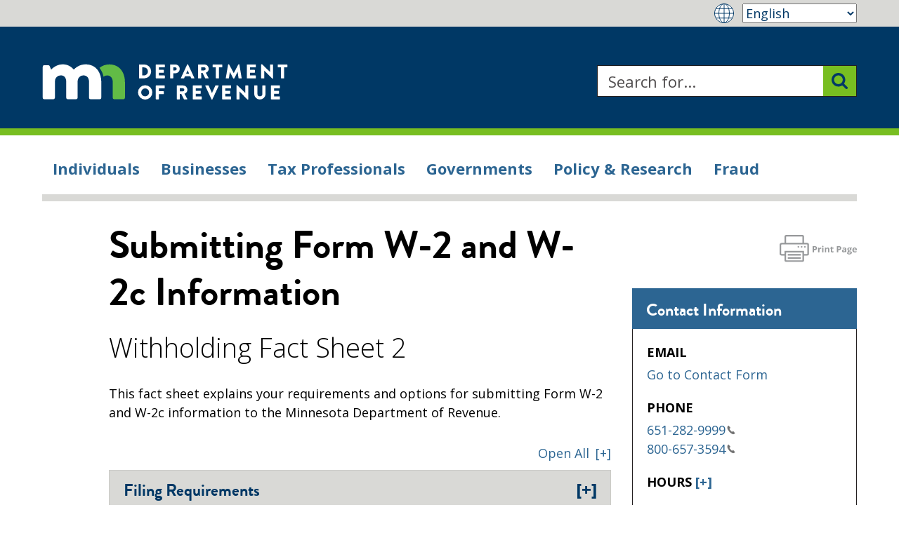

--- FILE ---
content_type: text/html; charset=UTF-8
request_url: https://www.revenue.state.mn.us/submitting-form-w-2-and-w-2c-information
body_size: 20189
content:



<!DOCTYPE html>
<html lang="en" dir="ltr" prefix="og: https://ogp.me/ns#">
	<head>
		<meta charset="utf-8" />
<noscript><style>form.antibot * :not(.antibot-message) { display: none !important; }</style>
</noscript><meta name="description" content="This fact sheet explains your requirements and options for submitting Form W-2 and W-2c information to the Minnesota Department of Revenue." />
<meta name="keywords" content=", Withholding Tax" />
<link rel="canonical" href="https://www.revenue.state.mn.us/submitting-form-w-2-and-w-2c-information" />
<meta name="Generator" content="Drupal 10 (https://www.drupal.org)" />
<meta name="MobileOptimized" content="width" />
<meta name="HandheldFriendly" content="true" />
<meta name="viewport" content="width=device-width, initial-scale=1.0" />
<link rel="icon" href="/themes/custom/mndor/favicon.ico" type="image/vnd.microsoft.icon" />
<link rel="alternate" hreflang="en" href="https://www.revenue.state.mn.us/submitting-form-w-2-and-w-2c-information" />

		<title>Submitting Form W-2 and W-2c Information | Minnesota Department of Revenue</title>
		<meta http-equiv="X-UA-Compatible" content="IE=edge">
		<link rel="stylesheet" media="all" href="/sites/default/files/css/css_1-x4FsS_h8RxXkAQ_RaT8AHzCtOMq9KNUacWgJaQIs8.css?delta=0&amp;language=en&amp;theme=mndor&amp;include=[base64]" />
<link rel="stylesheet" media="all" href="/sites/default/files/css/css_-5BZtmBOLHkEqmGFNhHYi1WtTMe47rkgAhFpjJ3UOLs.css?delta=1&amp;language=en&amp;theme=mndor&amp;include=[base64]" />
<link rel="stylesheet" media="all" href="https://fonts.googleapis.com/css?family=Open+Sans:400italic,700italic,300,400,700" />
<link rel="stylesheet" media="all" href="/sites/default/files/css/css_WdLgXBvbxDFh8Vvmm_kX29whphYYGXgEuIxgw8vTOTI.css?delta=3&amp;language=en&amp;theme=mndor&amp;include=[base64]" />
<link rel="stylesheet" media="all" href="/sites/default/files/css/css_0AGmrMRAHqyKHcqdGwDj3ImdmJF31C8qEeHbVtlA_kQ.css?delta=4&amp;language=en&amp;theme=mndor&amp;include=[base64]" />

		
	<script>var __uzdbm_1 = "036e43bf-5218-4d1d-96f3-ac1ffeee499d";var __uzdbm_2 = "ZmM1YTExODctYnE1Zi00MjY0LWEzMTQtOTRkM2IzMGQ3MjRkJDE4LjE5MS4xNjkuMjMy";var __uzdbm_3 = "7f9000036e43bf-5218-4d1d-96f3-ac1ffeee499d1-17692090273140-002d37f9c526eed676b10";var __uzdbm_4 = "false";var __uzdbm_5 = "uzmx";var __uzdbm_6 = "7f90004e2e7932-285e-4a76-9584-bc644c3597711-17692090273140-398f6e5f3c2d0e4310";var __uzdbm_7 = "state.mn.us";</script> <script> (function(w, d, e, u, c, g, a, b){ w["SSJSConnectorObj"] = w["SSJSConnectorObj"] || {ss_cid : c, domain_info: "auto"}; w[g] = function(i, j){w["SSJSConnectorObj"][i] = j}; a = d.createElement(e); a.async = true; if(navigator.userAgent.indexOf('MSIE')!==-1 || navigator.appVersion.indexOf('Trident/') > -1){ u = u.replace("/advanced/", "/advanced/ie/");} a.src = u; b = d.getElementsByTagName(e)[0]; b.parentNode.insertBefore(a, b); })(window,document,"script","https://revenue.state.mn.us/18f5227b-e27b-445a-a53f-f845fbe69b40/stormcaster.js","bq5h","ssConf"); ssConf("c1" , "https://revenue.state.mn.us"); ssConf("c3", "c99a4269-161c-4242-a3f0-28d44fa6ce24");ssConf("au", "revenue.state.mn.us"); ssConf("cu", "validate.perfdrive.com, ssc"); </script></head>
	<body  class="path-node node node-type-page">
		<div class="overflow-guard">
			<div id="js-modal-page-show-modal" class="modal fade js-modal-page-show" data-modal-options="{&quot;id&quot;:&quot;automatic_translation_disclaimer&quot;,&quot;auto_open&quot;:false,&quot;prevent_default&quot;:1,&quot;open_modal_on_element_click&quot;:&quot;.gt_switcher_wrapper&quot;}" data-keyboard="false" data-backdrop="static" aria-modal="true" aria-labelledby=automatic_translation_disclaimer_label aria-describedby="automatic_translation_disclaimer_desc" role="dialog" tabindex="-1">
  <div class="modal-page-dialog modal-dialog modal-lg" role="document">
    <div class="modal-page-content modal-content">

      
            
        <div class="modal-page-content modal-header ">

                                <h4 id="automatic_translation_disclaimer_label" class="modal-title modal-page-title">Automatic translation disclaimer</h4>
          
          <div class="modal-header-right">

                    
                    
          </div>
        </div>

      
            <div id="automatic_translation_disclaimer_desc" class="modal-body modal-page-body">
        <p>Minnesota Department of Revenue provides automatic translation for our website (revenue.state.mn.us) into Spanish, Somali, and Hmong, using Google Translate. Please remember, the English language version is considered the most accurate. In the event of a disagreement or discrepancy between the translation and the original English version of this website or any notice or disclaimer, the original version will prevail.</p><p>For more information about the automatic website translation visit,&nbsp;<a href="/translation-disclaimer">Translation Disclaimer</a>.</p><p><a href="#Español">Español</a> | <a href="#Hmong">Hmong</a> | <a href="#Afsoomaali">Afsoomaali</a></p><h4><a class="ck-anchor" id="Español">Descargo de responsabilidad de traducción automática</a></h4><p>El Departamento de Ingresos de Minnesota proporciona traducción automática de nuestro sitio web (revenue.state.mn.us) al español, somalí y hmong mediante Google Translate. Recuerde que la versión en inglés se considera la más precisa. En caso de desacuerdo o discrepancia entre la traducción y la versión original en inglés de este sitio web o cualquier aviso o exención de responsabilidad, prevalecerá la versión original.</p><p>Para más información sobre la traducción automática de sitios web, visite <a href="/descargo-de-responsabilidad-sobre-la-traduccion">Descargo de responsabilidad de traducción</a>.</p><h4><a class="ck-anchor" id="Hmong">Kev lees qhov meej ntawm cov lus txhais automatic</a></h4><p>Minnesota Department of Revenue muaj cov lus cia li (automatic) txhais rau hauv peb lub website (revenue.state.mn.us) los ua lub Spanish, Somali, thiab Hmoob, uas pev siv Google Translate. Thov nco ntsoov tias, cov lus Askiv (English) yog cov meej tshaj lawm. Yog thaum twg muaj kev tsis sib to taub lossis cov lus txhais tsis meej yuam kev thiab cov lus Askiv (English) hauv qhov website no lossis cov lus qhia lossis tsis lees paub ntawd, daim tseem tseem thiaj li nres tau xwb.</p><p>Yog xav paub ntxiv txog qhov cia li (automatic) lub website mus saib ntawm, <a href="/tsis-lees-qhov-meej-ntawm-cov-lus-txhais">Tsis Lees qhov Meej Ntawm cov Lus Txhais</a>.</p><h4><a class="ck-anchor" id="Afsoomaali">Afeefta tarjumaada tooska ah</a></h4><p>Minnesota Department of Revenue waxay bixisaa turjumaadda tooska ah ee websaydkeena (revenue.state.mn.us) iyadoona lagu turjumayo luuqadaha Isbaanish, Af-Somali, iyo Hmong, iyadoo la isticmaalayo Google Translate. Fadlan xasuusnoow, nooca luqadda Ingiriisiga ayaa loo arkaa kan ugu saxsan. Haddii ay dhacdo khilaaf ama farqi u dhexeeya tarjumaada iyo nooca Ingiriisiga orijinaalka ah ee websyadkan ama ogeysiis kasta ama afeef, nooca orijinaalka ah ayaa guulaysan doona.</p><p>Wixii macluumaad dheeraad ah oo ku saabsan tarjumaada tooska ah ee websaydka booqo, <a href="/afeef-turjumaad">Afeef Turjumaada</a>.</p>
              </div>

            
        <div class="modal-footer modal-page-footer ">

                    
          <div class="modal-buttons">

                        
                                      <button type="button" class="btn btn-default js-modal-page-ok-button usa-button" data-dismiss="modal" >OK</button>
            
          </div>
        </div>

            
      <input type="hidden" id="modal_id" name="modal_id" value="automatic_translation_disclaimer">
            <input type="hidden" id="delay_display" name="delay_display" value="0" />
      <input type="hidden" id="show_once" name="show_once" value="1" />
      <input type="hidden" id="auto_hide" name="auto_hide" value="" />
      <input type="hidden" id="auto_hide_delay" name="auto_hide_delay" value="5" />
      
    </div>
  </div>
</div>

			  <div class="dialog-off-canvas-main-canvas" data-off-canvas-main-canvas>
    
<a href="#content" id="skip-to-content" tabindex="0" class="visually-hidden focusable">Skip to content<br>
  <span class="fa fa-arrow-down"></span>
</a>

<header class="usa-header usa-header--basic" id="header">

  
      <section class="site-alert">
      <div class="site-alert-container">
        
      </div>
    </section>
  
    <section class="gtranslate-banner">
      <div class="gtranslate-banner-container">
          <div class="region region-gtranslate-banner">
      

  <div id="block-mndor-gtranslate" class="block block-gtranslate-block">
      
                  
          
<div class="gtranslate_wrapper"></div><script>window.gtranslateSettings = {"switcher_horizontal_position":"right","switcher_vertical_position":"top","horizontal_position":"right","vertical_position":"top","float_switcher_open_direction":"bottom","switcher_open_direction":"bottom","default_language":"en","native_language_names":1,"detect_browser_language":1,"add_new_line":1,"select_language_label":"Select Language","flag_size":32,"flag_style":"2d","globe_size":40,"alt_flags":{"en":"usa"},"wrapper_selector":".gtranslate_wrapper","url_structure":"none","custom_domains":null,"languages":["en","es","hmn","so"],"custom_css":""}</script><script>(function(){var js = document.createElement('script');js.setAttribute('src', '/modules/contrib/gtranslate/js/dropdown.js');js.setAttribute('data-gt-orig-url', '/submitting-form-w-2-and-w-2c-information');js.setAttribute('data-gt-orig-domain', 'www.revenue.state.mn.us');document.body.appendChild(js);})();</script>
      </div>

  </div>

      </div>
    </section>
  
      <div class="usa-nav-container">
  
    <div class="region region-header">
    <div class="usa-logo" id="logo">

    <a class="logo-img" href="/" title="Home" aria-label="Home">
    <img src="/themes/custom/mndor/logo.svg" alt="Minnesota Department of Revenue" />
  </a>
  <div class="print-logo">
  	<img src="/themes/custom/mndor/img/logo-print.jpg" alt="Print version of logo" />
  </div>
  
  
</div>
  

  <div class="site-search-form usa-form block block-site-search" data-drupal-selector="site-search-form" id="block-sitesearch" role="search">
      
                  
          <form action="/site-search" method="get" id="site-search-form" accept-charset="UTF-8" novalidate>
  <div class="usa-form-group js-form-item form-item js-form-type-textfield form-item-site-search-text js-form-item-site-search-text form-no-label">
      
<label for="edit-site-search-text" class="usa-label visually-hidden">Search </label>
          <input title="Enter the terms you wish to search for." data-drupal-selector="edit-site-search-text" type="text" id="edit-site-search-text" name="site_search_text" value="" size="30" maxlength="128" placeholder="Search for..." class="form-text usa-input" />

      </div>
<div data-drupal-selector="site-search-actions" class="form-actions js-form-wrapper form-wrapper" id="site_search_actions"><input data-drupal-selector="edit-submit" type="submit" id="edit-submit" value="Search" class="button js-form-submit form-submit usa-button" />
</div>

</form>

      </div>

  </div>


  <div class="usa-navbar">
    <div class="main-nav" role="navigation">
                <div class="region region-primary-menu">
      

  <div id="block-megamenu" class="block block-superfishmega-menu">
      
                  
          
<ul id="superfish-mega-menu" class="menu sf-menu sf-mega-menu sf-horizontal sf-style-none" role="menu" aria-label="Menu">
  
<li id="mega-menu-menu-link-content53010878-0feb-4a9f-9dde-8d6cb3f631ce--2" class="sf-depth-1 menuparent sf-first" role="none"><a href="/individuals" class="three-column sf-depth-1 menuparent" title="Individual tax information" role="menuitem" aria-haspopup="true" aria-expanded="false">Individuals</a><ul role="menu"><li id="mega-menu-menu-link-content9c51894f-b926-45df-9b0d-179862d2028c--2" class="sf-depth-2 menuparent sf-first" role="none"><span class="sf-depth-2 menuparent nolink" role="menuitem" aria-haspopup="true" aria-expanded="false">Top Tasks</span><ul role="menu"><li id="mega-menu-menu-link-content95246bc5-30ca-44e3-893b-1fa579e68bc6--2" class="sf-depth-3 sf-no-children sf-first" role="none"><a href="/file-income-tax-return" class="sf-depth-3" role="menuitem">File an Income Tax Return</a></li><li id="mega-menu-menu-link-content1ca12a04-f880-4cb5-ba28-7d5385e0007b--2" class="sf-depth-3 sf-no-children" role="none"><a href="/filing-property-tax-refund" class="sf-depth-3" role="menuitem">File for a Property Tax Refund</a></li><li id="mega-menu-menu-link-contenta37a0892-00a0-46f3-94de-808b588be2f9--2" class="sf-depth-3 sf-no-children" role="none"><a href="/wheres-my-refund" class="sf-depth-3" role="menuitem">Where&#039;s My Refund?</a></li><li id="mega-menu-menu-link-contentb036c8ee-01a7-4f41-b160-76162d014593--2" class="sf-depth-3 sf-no-children" role="none"><a href="/make-payment" class="sf-depth-3" role="menuitem">Make a Payment</a></li><li id="mega-menu-menu-link-contenta4f896a6-cf12-4c3a-bf22-f9255fd5c373--2" class="sf-depth-3 sf-no-children" role="none"><a href="/find-form" class="sf-depth-3" role="menuitem">Find a Form</a></li><li id="mega-menu-menu-link-content4fbfa2a9-15e8-4470-9926-f4c44179abd0--2" class="sf-depth-3 sf-no-children sf-last" role="none"><a href="/free-tax-preparation-sites" class="sf-depth-3" role="menuitem">Find Free Tax Preparation Help</a></li></ul></li><li id="mega-menu-menu-link-content1d012a16-ea83-4ad2-aea0-0a60c0ef96d1--2" class="sf-depth-2 menuparent" role="none"><span title="Find tax information based on your specific situation" class="sf-depth-2 menuparent nolink" role="menuitem" aria-haspopup="true" aria-expanded="false">Topics</span><ul role="menu"><li id="mega-menu-menu-link-contentef52388d-3a1c-48a1-8709-a70552ce13d3--2" class="sf-depth-3 sf-no-children sf-first" role="none"><a href="/property-tax-refund" class="sf-depth-3" role="menuitem">Homeowners and Renters</a></li><li id="mega-menu-menu-link-contentbb759477-a51c-4a5e-a4e2-f0d1737e7e01--2" class="sf-depth-3 sf-no-children" role="none"><a href="/military-service-members" class="sf-depth-3" role="menuitem">Military Service Members</a></li><li id="mega-menu-menu-link-content4b201b78-705e-4d80-a637-47ff5ae3f14f--2" class="sf-depth-3 sf-no-children" role="none"><a href="/parents-and-families" class="sf-depth-3" role="menuitem">Parents and Families</a></li><li id="mega-menu-menu-link-content45149d50-4e3a-4adc-a32c-17542dbdc0f2--2" class="sf-depth-3 sf-no-children" role="none"><a href="/residents" class="sf-depth-3" role="menuitem">Residents and Residency</a></li><li id="mega-menu-menu-link-content89005c53-8b08-40b9-8ecd-4a541481dc5d--2" class="sf-depth-3 sf-no-children" role="none"><a href="/senior-citizens" class="sf-depth-3" role="menuitem">Senior Citizens</a></li><li id="mega-menu-menu-link-content97099424-1c79-414e-9e02-e3d93379ad2f--2" class="sf-depth-3 sf-no-children sf-last" role="none"><a href="/tribal-members" class="sf-depth-3" role="menuitem">Tribal Members</a></li></ul></li><li id="mega-menu-menu-link-contentf7964afa-7e0e-49f1-8e63-6caee337a9b9--2" class="sf-depth-2 menuparent sf-last" role="none"><span title="Additional tax information and tools" class="sf-depth-2 menuparent nolink" role="menuitem" aria-haspopup="true" aria-expanded="false">Resources</span><ul role="menu"><li id="mega-menu-menu-link-content6227ddbf-1c2f-4447-bdfd-a2cbfbe759d0--2" class="sf-depth-3 sf-no-children sf-first" role="none"><a href="/individual-income-tax" class="sf-depth-3" role="menuitem">Individual Income Tax</a></li><li id="mega-menu-menu-link-content4274a7c9-4296-4f30-b9d6-9d90e56062d5--2" class="sf-depth-3 sf-no-children" role="none"><a href="/property-tax-refund" class="sf-depth-3" role="menuitem">Property Tax Refund</a></li><li id="mega-menu-menu-link-content387d93c4-63f1-47e0-abed-66d2dcbde194--2" class="sf-depth-3 sf-no-children" role="none"><a href="/choosing-tax-preparer" class="sf-depth-3" role="menuitem">Choosing a Tax Preparer</a></li><li id="mega-menu-menu-link-content787224e2-b116-48d6-b5d0-5f90a7f0cdd5--2" class="sf-depth-3 sf-no-children" role="none"><a href="/education-and-outreach-programs" class="sf-depth-3" role="menuitem">Education and Outreach</a></li><li id="mega-menu-menu-link-content64bdb15a-e319-4b13-9c5e-5baca8888bd6--2" class="sf-depth-3 sf-no-children" role="none"><a href="/taxpayer-rights-advocate" class="sf-depth-3" role="menuitem">Taxpayer Rights</a></li><li id="mega-menu-menu-link-content4d6c34b3-7378-49e2-967e-4a8c1f0cb7bf--2" class="sf-depth-3 sf-no-children sf-last" role="none"><a href="/collection-information" class="sf-depth-3" role="menuitem">Collection Information</a></li></ul></li></ul></li><li id="mega-menu-menu-link-content2a18d3c6-2197-4db9-900d-afc31d438325--2" class="sf-depth-1 menuparent" role="none"><a href="/businesses" class="three-column sf-depth-1 menuparent" title="Business tax information" role="menuitem" aria-haspopup="true" aria-expanded="false">Businesses</a><ul role="menu"><li id="mega-menu-menu-link-content71840a3f-e63c-40d5-bd9a-60f3683f6627--2" class="sf-depth-2 menuparent sf-first" role="none"><span class="sf-depth-2 menuparent nolink" role="menuitem" aria-haspopup="true" aria-expanded="false">Top Tasks</span><ul role="menu"><li id="mega-menu-menu-link-contentfb2422bf-6f3f-43a4-afe8-1d16fa5ed46f--2" class="sf-depth-3 sf-no-children sf-first" role="none"><a href="https://www.mndor.state.mn.us/tp/eservices" class="sf-depth-3 sf-external" role="menuitem">Log in to e-Services</a></li><li id="mega-menu-menu-link-contentb1fc6125-b8cd-472b-bd6d-d2c2575b509f--2" class="sf-depth-3 sf-no-children" role="none"><a href="/make-payment" class="sf-depth-3" role="menuitem">Make a Payment</a></li><li id="mega-menu-menu-link-content8c6545c2-21c7-4ab4-9a15-a0e273c0e824--2" class="sf-depth-3 sf-no-children" role="none"><a href="https://www.mndor.state.mn.us/tp/eservices/_/?link=NewBusinessReg" class="sf-depth-3 sf-external" role="menuitem">Register for a Tax ID Number</a></li><li id="mega-menu-menu-link-content27fa84f7-ff98-46d8-b938-ed4b2124c939--2" class="sf-depth-3 sf-no-children" role="none"><a href="/sales-tax-rate-calculator" class="sf-depth-3" role="menuitem">Calculate Sales Tax Rate</a></li><li id="mega-menu-menu-link-contentc91d6a67-09e4-4b7e-884a-e6377209e139--2" class="sf-depth-3 sf-no-children" role="none"><a href="/find-form" class="sf-depth-3" role="menuitem">Find a Form</a></li><li id="mega-menu-menu-link-contentbd865ead-8b86-4e5d-899e-fd3ac6ffcdcc--2" class="sf-depth-3 sf-no-children sf-last" role="none"><a href="/starting-business" class="sf-depth-3" role="menuitem">Starting a Business</a></li></ul></li><li id="mega-menu-menu-link-content0931085b-6f70-4d50-b778-9283cf58bd17--2" class="sf-depth-2 menuparent" role="none"><span class="sf-depth-2 menuparent nolink" role="menuitem" aria-haspopup="true" aria-expanded="false">Topics</span><ul role="menu"><li id="mega-menu-menu-link-content7676ae9c-3578-4ce5-84bf-4667ee00e04f--2" class="sf-depth-3 sf-no-children sf-first" role="none"><a href="/starting-business" class="sf-depth-3" role="menuitem">New Business</a></li><li id="mega-menu-menu-link-contentc4ca9265-4a40-47bb-9bfe-29f216e3c080--2" class="sf-depth-3 sf-no-children" role="none"><a href="/self-employed" class="sf-depth-3" role="menuitem">Self-Employed</a></li><li id="mega-menu-menu-link-content2a0e37fd-e6e1-436b-8e8c-e4435108b5f6--2" class="sf-depth-3 sf-no-children" role="none"><a href="/sales-and-use-tax" class="sf-depth-3" role="menuitem">Sales and Use Tax</a></li><li id="mega-menu-menu-link-contentb0ad721a-60d8-46b1-9cf6-247f788465cb--2" class="sf-depth-3 sf-no-children" role="none"><a href="/withholding-tax" class="sf-depth-3" role="menuitem">Withholding Tax</a></li><li id="mega-menu-menu-link-contenta20c0c4b-2085-4eee-92e1-e6b243c18c7b--2" class="sf-depth-3 sf-no-children" role="none"><a href="/create-certificate-of-rent-paid" class="sf-depth-3" role="menuitem">Certificates of Rent Paid (CRPs)</a></li><li id="mega-menu-menu-link-content60ee0fee-f178-4f72-b9b8-a586d967556f--2" class="sf-depth-3 sf-no-children sf-last" role="none"><a href="/business-taxes-and-fees" class="sf-depth-3" role="menuitem">All Business Taxes and Fees</a></li></ul></li><li id="mega-menu-menu-link-content67f55438-2051-404f-8550-1e252288e443--2" class="sf-depth-2 menuparent sf-last" role="none"><span class="sf-depth-2 menuparent nolink" role="menuitem" aria-haspopup="true" aria-expanded="false">Resources</span><ul role="menu"><li id="mega-menu-menu-link-content330fbb96-b709-4510-8ca6-6c74b6438fc5--2" class="sf-depth-3 sf-no-children sf-first" role="none"><a href="/business-tax-education" class="sf-depth-3" role="menuitem">Business Tax Education</a></li><li id="mega-menu-menu-link-content92c868eb-5226-445d-8d4d-cf723df726dc--2" class="sf-depth-3 sf-no-children" role="none"><a href="https://www.sos.state.mn.us" class="sf-depth-3 sf-external" role="menuitem">Minnesota Secretary of State</a></li><li id="mega-menu-menu-link-content278e11c7-2681-4d27-8fd0-02dab175a461--2" class="sf-depth-3 sf-no-children" role="none"><a href="/tax-delinquency-lists" class="sf-depth-3" role="menuitem">Tax Delinquency Lists</a></li><li id="mega-menu-menu-link-content5ce8eb1c-ba90-40bf-89fa-8c357268e7ab--2" class="sf-depth-3 sf-no-children" role="none"><a href="/taxpayer-rights-advocate" class="sf-depth-3" role="menuitem">Taxpayer Rights</a></li><li id="mega-menu-menu-link-content1f662b2b-23b8-4c82-ad43-ff96b909beb7--2" class="sf-depth-3 sf-no-children" role="none"><a href="/collection-information" class="sf-depth-3" role="menuitem">Collection Information</a></li><li id="mega-menu-menu-link-contente8e87e98-fa8e-4b2c-95e1-a7aac5943a9e--2" class="sf-depth-3 sf-no-children sf-last" role="none"><a href="/e-services-information" class="sf-depth-3" role="menuitem">e-Services Information</a></li></ul></li></ul></li><li id="mega-menu-menu-link-contenta3b3dc28-2d29-4274-803e-4eb2173a21fa--2" class="sf-depth-1 menuparent" role="none"><a href="/tax-professionals" class="three-column sf-depth-1 menuparent" title="Information for tax professionals" role="menuitem" aria-haspopup="true" aria-expanded="false">Tax Professionals</a><ul role="menu"><li id="mega-menu-menu-link-contentfca661b2-edad-467a-a409-380fee432d2c--2" class="sf-depth-2 menuparent sf-first" role="none"><span class="sf-depth-2 menuparent nolink" role="menuitem" aria-haspopup="true" aria-expanded="false">Top Tasks</span><ul role="menu"><li id="mega-menu-menu-link-content40501d93-0283-46bd-a3eb-dc6f24922b3a--2" class="sf-depth-3 sf-no-children sf-first" role="none"><a href="https://www.mndor.state.mn.us/tp/eservices" class="sf-depth-3 sf-external" role="menuitem">Log in to e-Services</a></li><li id="mega-menu-menu-link-contente288880b-e372-4e4f-8812-18c1c3682770--2" class="sf-depth-3 sf-no-children" role="none"><a href="/find-form" class="sf-depth-3" role="menuitem">Find a Form</a></li><li id="mega-menu-menu-link-content090474dd-589c-4089-bded-86512a110f58--2" class="sf-depth-3 sf-no-children" role="none"><a href="/filing-software-tax-professionals" class="sf-depth-3" role="menuitem">Find Approved Software</a></li><li id="mega-menu-menu-link-content017ca4fc-6ca8-46ba-a4ef-0e132c2d0981--2" class="sf-depth-3 sf-no-children" role="none"><a href="/make-payment" class="sf-depth-3" role="menuitem">Make a Payment</a></li><li id="mega-menu-menu-link-content22707028-7179-4657-a33f-165889c0bb96--2" class="sf-depth-3 sf-no-children sf-last" role="none"><a href="https://www.mndor.state.mn.us/tp/eservices/_/?link=NewBusinessReg" class="sf-depth-3 sf-external" role="menuitem">Register for a Tax ID Number</a></li></ul></li><li id="mega-menu-menu-link-content910ee37c-fc62-4c2b-9f98-f5517a9d9282--2" class="sf-depth-2 menuparent" role="none"><span class="sf-depth-2 menuparent nolink" role="menuitem" aria-haspopup="true" aria-expanded="false">Topics</span><ul role="menu"><li id="mega-menu-menu-link-contentf5c7f897-ef97-4092-804c-a2c60216a378--2" class="sf-depth-3 sf-no-children sf-first" role="none"><a href="/individual-income-tax" class="sf-depth-3" role="menuitem">Individual Income Tax</a></li><li id="mega-menu-menu-link-content7a9332a5-67bb-46bc-b64a-951579b39713--2" class="sf-depth-3 sf-no-children" role="none"><a href="/sales-and-use-tax" class="sf-depth-3" role="menuitem">Sales and Use Tax</a></li><li id="mega-menu-menu-link-contenta4053403-afe1-48c3-8d15-23ffe668747a--2" class="sf-depth-3 sf-no-children" role="none"><a href="/withholding-tax" class="sf-depth-3" role="menuitem">Withholding Tax</a></li><li id="mega-menu-menu-link-content6ab6fa5f-9b6d-4de0-adf7-e00d1f1d51c3--2" class="sf-depth-3 sf-no-children" role="none"><a href="/all-taxes-and-fees" class="sf-depth-3" role="menuitem">All Taxes and Fees</a></li><li id="mega-menu-menu-link-content04a29d25-6c48-45cc-a650-9a1d3898a357--2" class="sf-depth-3 sf-no-children sf-last" role="none"><a href="/software-providers" class="sf-depth-3" role="menuitem">Software Providers</a></li></ul></li><li id="mega-menu-menu-link-content15b0a526-7954-4b2d-a683-7f1abfa41dba--2" class="sf-depth-2 menuparent sf-last" role="none"><span class="sf-depth-2 menuparent nolink" role="menuitem" aria-haspopup="true" aria-expanded="false">Resources</span><ul role="menu"><li id="mega-menu-menu-link-contentacdd9de0-0bbb-46d8-96f9-df202ea7284e--2" class="sf-depth-3 sf-no-children sf-first" role="none"><a href="/tax-pro-education" class="sf-depth-3" role="menuitem">Tax Pro Education</a></li><li id="mega-menu-menu-link-contente6ee2ba1-7562-4be3-8f4b-6bbdf69b04e1--2" class="sf-depth-3 sf-no-children" role="none"><a href="/tax-preparers-subject-sanctions" class="sf-depth-3" role="menuitem">Tax Preparer Sanction List</a></li><li id="mega-menu-menu-link-content38d4ea1b-accd-4e8b-9429-8bc274955c2a--2" class="sf-depth-3 sf-no-children" role="none"><a href="/taxpayer-rights-advocate" class="sf-depth-3" role="menuitem">Taxpayer Rights</a></li><li id="mega-menu-menu-link-contentb2453911-d123-4f22-a619-d730c1c65209--2" class="sf-depth-3 sf-no-children" role="none"><a href="/collection-information" class="sf-depth-3" role="menuitem">Collection Information</a></li><li id="mega-menu-menu-link-contentbd68ea9c-e3c8-4c85-932c-88cc44e811b9--2" class="sf-depth-3 sf-no-children" role="none"><a href="/tax-law-changes" class="sf-depth-3" role="menuitem">Tax Law Changes</a></li></ul></li></ul></li><li id="mega-menu-menu-link-content9819ed5b-7254-4f42-9fb3-36f239e61c76--2" class="sf-depth-1 menuparent" role="none"><a href="/governments" class="three-column sf-depth-1 menuparent" title="Information for governments" role="menuitem" aria-haspopup="true" aria-expanded="false">Governments</a><ul role="menu"><li id="mega-menu-menu-link-content032c89dd-c894-40b8-8d85-3ebdbf7774e3--2" class="sf-depth-2 menuparent sf-first" role="none"><span class="sf-depth-2 menuparent nolink" role="menuitem" aria-haspopup="true" aria-expanded="false">Top Tasks</span><ul role="menu"><li id="mega-menu-menu-link-content5d9dd9c4-11e2-4377-a4b6-c0fa121b9138--2" class="sf-depth-3 sf-no-children sf-first" role="none"><a href="/electronic-certificate-real-estate-value-ecrv" class="sf-depth-3" role="menuitem">Find or Submit an eCRV</a></li><li id="mega-menu-menu-link-contente67890f3-56ae-48c5-8db6-a21fa4363fc4--2" class="sf-depth-3 sf-no-children" role="none"><a href="/interactive-property-tax-data" class="sf-depth-3" role="menuitem">Create Property Tax Reports</a></li><li id="mega-menu-menu-link-contentd6c34b71-7d15-4853-9f79-0a1106e94a8b--2" class="sf-depth-3 sf-no-children" role="none"><a href="https://www.mndor.state.mn.us/tp/client/_/" class="sf-depth-3 sf-external" role="menuitem">Log in to Referring Agencies e-Services</a></li><li id="mega-menu-menu-link-contenta165b0cb-9ceb-4824-bbe7-6ff4b033f884--2" class="sf-depth-3 sf-no-children" role="none"><a href="https://www.mndor.state.mn.us/tp/RevenueRecapture/_/" class="sf-depth-3 sf-external" role="menuitem">Log in to Revenue Recapture e-Services</a></li><li id="mega-menu-menu-link-content266b7ecb-f45c-4bbe-945f-3aa7a74d901d--2" class="sf-depth-3 sf-no-children sf-last" role="none"><a href="/make-payment" class="sf-depth-3" role="menuitem">Make a Payment</a></li></ul></li><li id="mega-menu-menu-link-content3fc4e672-5f9d-4bb1-a6b4-ef058b4dce9f--2" class="sf-depth-2 menuparent" role="none"><span class="sf-depth-2 menuparent nolink" role="menuitem" aria-haspopup="true" aria-expanded="false">Topics</span><ul role="menu"><li id="mega-menu-menu-link-contentd0ba6e9e-ce02-49ce-9901-dc40e6c9b729--2" class="sf-depth-3 sf-no-children sf-first" role="none"><a href="/licensing-authorities" class="sf-depth-3" role="menuitem">Local Licensing Authorities</a></li><li id="mega-menu-menu-link-contentee55e022-9af4-452f-833a-fda50d66b644--2" class="sf-depth-3 sf-no-children" role="none"><a href="/property-tax-administrators" class="sf-depth-3" role="menuitem">Property Tax Administrators</a></li><li id="mega-menu-menu-link-content5908ebb5-6c70-4bc6-9d76-10b2f6fa2aff--2" class="sf-depth-3 sf-no-children" role="none"><a href="/referring-agencies" class="sf-depth-3" role="menuitem">Referring Agencies</a></li><li id="mega-menu-menu-link-content11cf593e-67e8-4ccc-8ef7-4081afb0bba3--2" class="sf-depth-3 sf-no-children sf-last" role="none"><a href="/revenue-recapture-agencies" class="sf-depth-3" role="menuitem">Revenue Recapture Agencies</a></li></ul></li><li id="mega-menu-menu-link-content535c5b72-1b9b-4ef6-bd91-47f46084900a--2" class="sf-depth-2 menuparent sf-last" role="none"><span class="sf-depth-2 menuparent nolink" role="menuitem" aria-haspopup="true" aria-expanded="false">Resources</span><ul role="menu"><li id="mega-menu-menu-link-contentd516633f-cc29-4fde-9e31-df1678e2fd63--2" class="sf-depth-3 sf-no-children sf-first" role="none"><a href="/minnesota-state-board-assessors" class="sf-depth-3" role="menuitem">Minnesota Board of Assessors</a></li><li id="mega-menu-menu-link-content88a6f008-d172-4ef7-9289-25fd6e0dd8db--2" class="sf-depth-3 sf-no-children" role="none"><a href="/sales-tax-education" class="sf-depth-3" role="menuitem">Sales and Use Tax Education</a></li><li id="mega-menu-menu-link-content5eaa27f5-90d4-4860-8bc7-99dfbcfead60--2" class="sf-depth-3 sf-no-children" role="none"><a href="/withholding-tax-classroom-training" class="sf-depth-3" role="menuitem">Withholding Tax Education</a></li><li id="mega-menu-menu-link-contentd55f28ae-8e0c-4372-9927-76df12d93400--2" class="sf-depth-3 sf-no-children sf-last" role="none"><a href="/collection-information" class="sf-depth-3" role="menuitem">Collection Information</a></li></ul></li></ul></li><li id="mega-menu-menu-link-content19a0aa8d-3cb3-4c93-8700-4615c4bdd61b--2" class="sf-depth-1 menuparent" role="none"><a href="/policy-research" class="two-column sf-depth-1 menuparent" title="Tax laws, research, and statistics" role="menuitem" aria-haspopup="true" aria-expanded="false">Policy &amp; Research</a><ul role="menu"><li id="mega-menu-menu-link-content40964653-2844-440f-a780-c6ed49411f96--2" class="sf-depth-2 menuparent sf-first" role="none"><span class="sf-depth-2 menuparent nolink" role="menuitem" aria-haspopup="true" aria-expanded="false">Tax Policy</span><ul role="menu"><li id="mega-menu-menu-link-contentaf40353b-3318-400d-a799-41390bc35386--2" class="sf-depth-3 sf-no-children sf-first" role="none"><a href="/revenue-notices" class="sf-depth-3" role="menuitem">Revenue Notices</a><div class="additional-text">Policy statements that provide added interpretation, details, or information about Minnesota tax laws or rules.</div></li><li id="mega-menu-menu-link-contentc9b53df7-834b-41fa-8b5d-d24bc3fbdf18--2" class="sf-depth-3 sf-no-children" role="none"><a href="/minnesota-administrative-rules" class="sf-depth-3" role="menuitem">Minnesota Administrative Rules</a><div class="additional-text">Administrative rules adopted by the Department of Revenue to administer Minnesota tax laws.</div></li><li id="mega-menu-menu-link-content18dc2da8-3859-46a8-a981-f720cb42348f--2" class="sf-depth-3 sf-no-children" role="none"><a href="/legislative-bulletins" class="sf-depth-3" role="menuitem">Legislative Bulletins</a><div class="additional-text">Annual summaries of Minnesota tax law changes enacted during each legislative session. </div></li><li id="mega-menu-menu-link-content93e42fde-0b7b-42e8-a280-083d11514324--2" class="sf-depth-3 sf-no-children sf-last" role="none"><a href="/mn-taxes-court-cases" class="sf-depth-3" role="menuitem">Court Cases</a><div class="additional-text">Summaries of court decisions regarding Minnesota state taxes that involve the Commissioner or Department of Revenue.</div></li></ul></li><li id="mega-menu-menu-link-content33829116-3cb4-4390-ac4d-bc957883bb00--2" class="sf-depth-2 menuparent sf-last" role="none"><span class="sf-depth-2 menuparent nolink" role="menuitem" aria-haspopup="true" aria-expanded="false">Tax Research</span><ul role="menu"><li id="mega-menu-menu-link-content9aab7d5c-6ced-476d-b218-ee01d96d8435--2" class="sf-depth-3 sf-no-children sf-first" role="none"><a href="/revenue-analyses" class="sf-depth-3" role="menuitem">Revenue Analyses</a><div class="additional-text">Research estimates of how state House and Senate bills could affect revenues and the Minnesota tax system. </div></li><li id="mega-menu-menu-link-contentf471f3eb-4cf7-4975-8a16-ce2084d1023f--2" class="sf-depth-3 sf-no-children" role="none"><a href="/reports-and-studies" class="sf-depth-3" role="menuitem">Reports and Studies</a></li><li id="mega-menu-menu-link-content2e5f00c4-e00d-4364-bab8-2b59df7b175c--2" class="sf-depth-3 sf-no-children" role="none"><a href="/annual-statistics" class="sf-depth-3" role="menuitem">Tax Statistics</a></li><li id="mega-menu-menu-link-contenteeccf0de-1b68-4e28-8b23-221812ad7189--2" class="sf-depth-3 sf-no-children" role="none"><a href="/state-and-local-tax-and-revenue-rankings" class="sf-depth-3" role="menuitem">Tax Rankings</a></li><li id="mega-menu-menu-link-content8703568c-8a2a-4aba-ad8a-bfa5ab12194c--2" class="sf-depth-3 sf-no-children sf-last" role="none"><a href="/interactive-property-tax-data" class="sf-depth-3" role="menuitem">Property Tax Data</a></li></ul></li></ul></li><li id="mega-menu-menu-link-content4fa4472a-458b-45f1-819a-8caba5a74051--2" class="sf-depth-1 menuparent sf-last" role="none"><a href="/fraud" class="two-column sf-depth-1 menuparent" title="Tax fraud and identity theft" role="menuitem" aria-haspopup="true" aria-expanded="false">Fraud</a><ul role="menu"><li id="mega-menu-menu-link-contentaff0eefe-618a-4253-b28c-891096fcf5ea--2" class="sf-depth-2 menuparent sf-first" role="none"><span class="sf-depth-2 menuparent nolink" role="menuitem" aria-haspopup="true" aria-expanded="false">Report Fraud</span><ul role="menu"><li id="mega-menu-menu-link-contentdfc892fa-8973-41c6-a043-a4cef5b73852--2" class="sf-depth-3 sf-no-children sf-first" role="none"><a href="/report-tax-evasion-or-tax-fraud" class="sf-depth-3" role="menuitem">Report Tax Evasion or Tax Fraud</a></li><li id="mega-menu-menu-link-content8252a722-c1af-49a1-8274-b04764ad7b1d--2" class="sf-depth-3 sf-no-children" role="none"><a href="/signs-potential-tax-evasion-or-tax-fraud" class="sf-depth-3" role="menuitem">Signs of Potential Tax Evasion or Tax Fraud</a></li><li id="mega-menu-menu-link-content169d9f12-cf4e-4a47-b07a-be0f18555c2a--2" class="sf-depth-3 sf-no-children sf-last" role="none"><a href="/report-frontline-worker-pay-fraud" class="sf-depth-3" role="menuitem">Report Frontline Worker Pay Fraud</a></li></ul></li><li id="mega-menu-menu-link-content90c2e856-ded5-4b63-9df2-17833d5e5a28--2" class="sf-depth-2 menuparent sf-last" role="none"><span title="What Minnesota Department of Revenue does to prevent refund fraud" class="sf-depth-2 menuparent nolink" role="menuitem" aria-haspopup="true" aria-expanded="false">Identity Theft</span><ul role="menu"><li id="mega-menu-menu-link-contenta56b6773-67e2-43c9-b327-62b125ea2213--2" class="sf-depth-3 sf-no-children sf-first" role="none"><a href="/identity-theft-and-tax-refund-fraud" class="sf-depth-3" role="menuitem">Identity Theft and Tax Refund Fraud</a></li><li id="mega-menu-menu-link-contentd0b2c13c-7be0-4c59-99fd-5e04eaa33bf3--2" class="sf-depth-3 sf-no-children sf-last" role="none"><a href="/fraud-and-scam-alerts" class="sf-depth-3" role="menuitem">Fraud and Scam Alerts</a></li></ul></li></ul></li>

</ul>

      </div>

  </div>

          </div>
  </div>

      </div>
  
</header>

<section class="usa-section uswds-middle-section " role="main">
  <div class="usa-grid">
    <div class="usa-width-full">

        <div class="region region-highlighted">
    <div data-drupal-messages-fallback class="hidden"></div>

  </div>


    </div>
  </div>

  <div class="uswds-main-content-wrapper usa-grid">
    <a id="main-content" tabindex="-1"></a>

    <div class="region-content tablet:grid-col-12">
        <div class="region region-content">
      

  <div id="block-mndor-content" class="block block-system-main-block">
      
                  
          
  <article class="node node--type-page node--view-mode-full">
  
    

  
  <div class="node__content">
      <div class="layout layout--threecol">
          <div  class="layout__region layout__region--first">
        
  

<nav id="menu-blockfooter" class="block--system-menu menu page-menu">
  
                <h2 class="layoutbuider-label">menu-blockfooter</h2>
        
</nav>

      </div>
              <div  class="layout__region layout__region--content">
            

  <div class="block block-field-blocknodepagetitle block-field block-field-title">
      
      <div class="builder-label">field_block:node:page:title</div>
      
          
            <div class="field field--name-title field--type-string field--label-hidden field__item">
        	<h1 class="field field--name-title field--type-string field--label-hidden field__item" id="content">Submitting Form W-2 and W-2c Information</h1>
      </div>
      
      </div>
    

  <div class="block block-field-blocknodepagefield-subtitle block-field block-field-field-subtitle">
      
      <div class="builder-label">field_block:node:page:field_subtitle</div>
      
          
            <div class="field field--name-field-subtitle field--type-string field--label-hidden field__item">
        	<h2 class="field field--name-field-subtitle field--type-string field--label-hidden field__item">Withholding Fact Sheet 2</h2>
      </div>
      
      </div>
    

  <div class="block block-field-blocknodepagebody block-field block-field-body">
      
      <div class="builder-label">field_block:node:page:body</div>
      
          
            <div class="clearfix text-formatted field field--name-body field--type-text-with-summary field--label-hidden field__item">
                  <p><span>This fact sheet explains your requirements and options for submitting Form W-2 and W-2c information to the Minnesota Department of Revenue.&nbsp;</span></p>
              </div>
      
      </div>
    

  <div class="block block-field-blocknodepagefield-paragraph block-field block-field-field-paragraph">
      
      <div class="builder-label">field_block:node:page:field_paragraph</div>
      
          
      <div class="field field--name-field-paragraph field--type-entity-reference-revisions field--label-hidden field__items">
              <div class="field__item">
                        <div class="paragraph paragraph--type--accordion-group paragraph--view-mode--default">
      

    <div class="grid-col-fill">
  
  <div class="accordion-group-buttons">
    <a href="#" class="open-all" role="button" aria-label="Open all accordion items" tabindex="0"><span>Open All</span> <span>[+]</span></a>
    <a href="#" class="close-all" role="button" aria-label="Close all accordion items" tabindex="0"><span>Close All</span> <span>[-]</span></a>
  </div>

  
      <div class="field field--name-field-accordions field--type-entity-reference-revisions field--label-hidden field__items">
              <div class="field__item">
                        <div class="paragraph paragraph--type--accordion paragraph--view-mode--default">
					<div class="field field--name-field-accordion-header field--type-string field--label-hidden">
									<a href="#" class="accordion-toggle" aria-controls="accordion-52071" aria-expanded="false">Filing Requirements <span class="toggle-indicator">[+]</span></a>
							</div>

			
			<div id="accordion-52071" class="text-formatted field field--name-field-accordion-content field--type-text field--label-hidden" aria-hidden="true">
			  				<p><span>If you are actively registered for Minnesota Withholding Tax, you must send us Form W-2 information by January 31 each year.</span></p><h3><span>Forms W-2 and 1099</span></h3><p><span>If you have <strong>a total of more than 10 forms</strong> (W-2s plus 1099s), you must electronically submit the information to us.</span></p><p>If you have <strong>10 or less forms</strong> (W-2s plus 1099s), you may send us paper copies. Mail your forms to:</p><p class="Indent1 inset-block">Minnesota Department of Revenue<br>Mail Station 1173<br>600 N. Robert St.<br>St. Paul, MN 55146-1173</p><h3>Form W-2c</h3><p>You may file Forms W-2c electronically or by mail. If you file by mail, send copies to the same address as Forms W-2 and 1099.</p>
			</div>
		  </div>

                  </div>
              <div class="field__item">
                        <div class="paragraph paragraph--type--accordion paragraph--view-mode--default">
					<div class="field field--name-field-accordion-header field--type-string field--label-hidden">
									<a href="#" class="accordion-toggle" aria-controls="accordion-51346" aria-expanded="false">Electronic Filing Options <span class="toggle-indicator">[+]</span></a>
							</div>

			
			<div id="accordion-51346" class="text-formatted field field--name-field-accordion-content field--type-text field--label-hidden" aria-hidden="true">
			  				<p>Submit your W-2 and W-2c information using our e-Services system:</p><p><strong>e-Services Methods</strong></p><ul><li>Manual method</li><li>Simple File method (spreadsheet saved as .txt or .csv file)</li><li>EFW2 or EFW2c File method</li></ul><p><strong>Note:</strong> If you need to submit files larger than 30 megabytes, call us at 651-282-9999 or 1-800-657-3594.</p>
			</div>
		  </div>

                  </div>
              <div class="field__item">
                        <div class="paragraph paragraph--type--accordion paragraph--view-mode--default">
					<div class="field field--name-field-accordion-header field--type-string field--label-hidden">
									<a href="#" class="accordion-toggle" aria-controls="accordion-51356" aria-expanded="false">Manual Method <span class="toggle-indicator">[+]</span></a>
							</div>

			
			<div id="accordion-51356" class="text-formatted field field--name-field-accordion-content field--type-text field--label-hidden" aria-hidden="true">
			  				<p>Enter required W-2s and W-2c information directly into e-Services. To do so:</p><p>1.&nbsp; Log in to e-Services and select the <strong>I Want To</strong>... tab.<br>2.&nbsp; Under “W-2, W-2C, and 1099,” select <strong>Manually enter data</strong>.<br>3.&nbsp; Select the year of your Forms W-2 and W-2c.<br>4.&nbsp; Enter the number of Forms W-2 and W-2c to submit and select <strong>Next</strong>.<br>5.&nbsp; Enter the required W-2 and W-2c information and select <strong>Next</strong>.<br>6.&nbsp; A summary of W-2 and W-2c information will display. If correct, select <strong>Submit</strong> to complete. If incorrect, select <strong>Previous</strong> to correct errors.<br>7.&nbsp; The confirmation screen will appear after successfully submitting the information. Print the confirmation page by selecting <strong>Printer&nbsp;Friendly</strong> or email the confirmation by selecting <strong>Email Me</strong>.</p>
			</div>
		  </div>

                  </div>
              <div class="field__item">
                        <div class="paragraph paragraph--type--accordion paragraph--view-mode--default">
					<div class="field field--name-field-accordion-header field--type-string field--label-hidden">
									<a href="#" class="accordion-toggle" aria-controls="accordion-51371" aria-expanded="false">Simple File Method  <span class="toggle-indicator">[+]</span></a>
							</div>

			
			<div id="accordion-51371" class="text-formatted field field--name-field-accordion-content field--type-text field--label-hidden" aria-hidden="true">
			  				<p>Upload a file you create using a spreadsheet program such as Microsoft Excel. Your file must contain the required information.</p><p><strong>Note: </strong>There are two simple file types accepted by e-Services — tab delimited (.txt) and comma delimited (.csv).</p><h3>Creating a Simple (delimited) File</h3><p>Your payroll computer software may be able to create a text file that includes the required information needed to use this method. If not, you&nbsp;must create a file on your own.</p><p>One way to create your own file is by using any spreadsheet software, such as Microsoft Excel. On your spreadsheet, each row should&nbsp;represent one payee and each column should represent one piece of required information.</p><p><strong>You cannot load a spreadsheet file directly into&nbsp;e-Services. You must first save it as a delimited file.</strong> To do so in Microsoft Excel:</p><ol><li>Select <strong>File</strong> on the toolbar</li><li>Select <strong>Save As</strong>.</li><li>Select a location to save the file.</li><li>In the&nbsp;drop-down menu for <strong>Save as type</strong>, select either:<ul><li><strong>Text</strong> (tab delimited) (*.txt)</li><li><strong>CSV</strong> (comma delimited) (*.csv)</li></ul></li><li>Save the file to your chosen location.</li></ol><p><span>After you create your file, follow the instructions to submit your file in e-Services.</span></p><h3>Required Information</h3><p>You must use a separate column for each piece of required information in your file. The columns must follow these specifications:</p><table class="table"><caption>Delimited File Record Layout</caption><thead><tr><th>Column</th><th>Field</th></tr></thead><tbody><tr><td>A</td><td>Filler (see “What You Should Know”)</td></tr><tr><td>B</td><td>Year (4 digits, for example, 2022)</td></tr><tr><td>C</td><td>ID Type (SSN, FEIN, ITIN)&nbsp;</td></tr><tr><td>D</td><td>Social Security Number, FEIN, or ITIN (if none, enter 000000000)</td></tr><tr><td>E</td><td>First Name (max of 15 characters)</td></tr><tr><td>F</td><td>Middle Name (optional)</td></tr><tr><td>G</td><td><span>Last Name/Company Name (max of 20 characters)</span></td></tr><tr><td>H</td><td><span>W-2, Box 1 - Wages, tips, other compensation</span></td></tr><tr><td>I</td><td><span>W-2, Box 2 - Federal income tax withheld</span></td></tr><tr><td>J</td><td><span>W-2, Box 16 - Minnesota wages, tips, etc.</span></td></tr><tr><td>K</td><td><span>W-2, Box 17 - Minnesota income tax withheld</span></td></tr><tr><td>L</td><td><span>1099-MISC - Minnesota income (see instructions)</span></td></tr><tr><td>M</td><td><span>1099-MISC, Box 15 - State tax withheld</span></td></tr><tr><td>N</td><td><span>1099-NEC, Box 1 - Nonemployee compensation</span></td></tr><tr><td>O</td><td><span>1099-NEC, Box 5 - State tax withheld</span></td></tr><tr><td>P</td><td><span>1099-R, Box 2a - Taxable amount</span></td></tr><tr><td>Q</td><td><span>1099-R, Box 14 - State tax withheld</span></td></tr><tr><td>R</td><td><span>W-2G, Box 1 - Reportable winnings</span></td></tr><tr><td>S</td><td><span>W-2G, Box 15 - State income tax withheld</span></td></tr><tr><td>T</td><td><span>W-2G, Box 2 - Date won (YYYYMMDD - for example, 20220131 for January 31, 2022)</span></td></tr></tbody></table><p><strong>What Else You Should Know:</strong></p><ul><li><span>Column A is a filler column and must contain data. Do not put W-2 information in this column. Use this area for your own purpose (for example, the company&nbsp;name).</span></li><li><span>The first row is designated for column headings. Do not put W-2 information in this row.</span></li><li><span>If there is no dollar amount to enter, the dollar field must be filled with a zero. All dollar amounts must be positive.</span></li><li><span>All dollar fields must contain a decimal if there are cents (for example, 100.55).</span></li><li><span>Do not include “$” or commas in any fields.</span></li><li><span>Do not include dashes in Social Security Numbers, Federal Employer Identification Numbers, or Individual Taxpayer Identification Numbers.</span></li><li><span>If you are using Microsoft Excel to create your file and have any Social Security Numbers or Federal Employer Identification Numbers beginning with zero, place an apostrophe before the zero.</span></li></ul>
			</div>
		  </div>

                  </div>
              <div class="field__item">
                        <div class="paragraph paragraph--type--accordion paragraph--view-mode--default">
					<div class="field field--name-field-accordion-header field--type-string field--label-hidden">
									<a href="#" class="accordion-toggle" aria-controls="accordion-51376" aria-expanded="false">EFW2 or EFW2c File Method <span class="toggle-indicator">[+]</span></a>
							</div>

			
			<div id="accordion-51376" class="text-formatted field field--name-field-accordion-content field--type-text field--label-hidden" aria-hidden="true">
			  				<p><span>EFW2 and EFW2c files are technical and typically created through accounting and payroll software or custom programming. If you do not have software&nbsp;or the programming capability, you should submit your information using the Manual method or Simple File method.</span></p><p><span><strong>Note:</strong>&nbsp;Third-party bulk filers should submit W-2 and W-2c information using the EFW2 and EFW2c file formats.</span></p><h3>Creating an EFW2 or EFW2c File</h3><p><span>See the </span><a href="https://www.ssa.gov/employer/"><span>Social Security Administration’s website</span></a><span>, including their </span><a href="https://www.ssa.gov/employer/EFW2&amp;EFW2C.htm"><span>Specifications for Filing Forms W-2 and W-2c</span></a><span>, for complete instructions to prepare your file. The state code for&nbsp;Minnesota is 27.&nbsp;</span></p><p><span>After you create your file, follow the instructions to submit your file in e-Services.</span></p><p><span><strong>What Else You Should Know:</strong></span></p><ul><li><span>For EFW2 files, the RS record (position 248-267) should contain your seven-digit Minnesota Tax ID Number, not your unemployment number as&nbsp;stated in the SSA specifications.</span></li><li><span>For EFW2c files, Minnesota does not require an RCV record.</span></li><li><span>If the RV record is included in your file, it must follow these Minnesota specifications:</span></li></ul><table class="table"><caption>Code RV Record Layout</caption><thead><tr><th>Location</th><th>Field</th></tr></thead><tbody><tr><td>1-2</td><td>Record identifier</td></tr><tr><td>3-29</td><td>Not used by the Department of Revenue</td></tr><tr><td>30-36</td><td>Total RS records. All RS records since last RE record regardless of state code. Right justify and fill.</td></tr><tr><td>37-72</td><td>Not used by the Department of Revenue</td></tr><tr><td>73-87</td><td>State taxable wages. All RS records since last RE record regardless of the state code. Right justify and fill.</td></tr><tr><td>88-102</td><td>State income tax withheld. All RS records since last RE record regardless of the state code. Right justify and fill.</td></tr><tr><td>103-133</td><td>Not used by the Department of Revenue</td></tr><tr><td>134-512</td><td>Fill with blanks</td></tr></tbody></table>
			</div>
		  </div>

                  </div>
              <div class="field__item">
                        <div class="paragraph paragraph--type--accordion paragraph--view-mode--default">
					<div class="field field--name-field-accordion-header field--type-string field--label-hidden">
									<a href="#" class="accordion-toggle" aria-controls="accordion-51381" aria-expanded="false">Submitting your File in e-Services <span class="toggle-indicator">[+]</span></a>
							</div>

			
			<div id="accordion-51381" class="text-formatted field field--name-field-accordion-content field--type-text field--label-hidden" aria-hidden="true">
			  				<p>Log in to e-Services. Next:</p><p>1.&nbsp; Select the <strong>I Want To</strong> tab.<br>2.&nbsp; Under “W-2, W-2C, and 1099,” select <strong>Upload a file for any year</strong>.<br>3.&nbsp; Review the information and select <strong>Add Attachment</strong>.<br>4.&nbsp; Select the <strong>W-2s (Simple or EFW2) </strong>or<strong> EFW2c (W-2c)</strong> file type. Enter a description (for example, 2022 Forms W-2), and select <strong>Browse</strong> to attach your file. Select <strong>Save</strong>.<br>5.&nbsp; Select <strong>Next</strong> to review a summary of the information you attached.<br>6.&nbsp; If correct, select <strong>Submit</strong> to complete. If incorrect, select the <strong>red X</strong> in the Attachments box on the left to remove the attached file. Select <strong>Previous</strong>&nbsp;to attach a new file.<br>&nbsp; &nbsp; &nbsp;<strong>Note: </strong>You must correct errors in your file information before reattaching a new file.<br>7.&nbsp; The confirmation screen will appear after successfully submitting your information. Print the confirmation page by selecting <strong>Printer Friendly</strong> or&nbsp;email the confirmation by selecting <strong>Email Me</strong>.</p>
			</div>
		  </div>

                  </div>
          </div>
  

    </div>
  
  </div>

                  </div>
              <div class="field__item">
                        <div class="paragraph paragraph--type--text paragraph--view-mode--default">
    	<div class="clearfix text-formatted field field--name-field-text field--type-text-long field--label-hidden field__item">
	  		<div class="reusable-text-block">
            <div class="clearfix text-formatted field field--name-body field--type-text-with-summary field--label-hidden field__item">
                  <h3>Information and Assistance</h3><p>Additional forms, information, and fact sheets are available on our website.</p><p class="inset-block"><strong>Website:</strong> www.revenue.state.mn.us<br><strong>Email:</strong> withholding.tax@state.mn.us<br><strong>Phone: </strong>651-282-9999 or 1-800-657-3594</p>
              </div>
      </div>
	</div>
  </div>

                  </div>
          </div>
  
      </div>

      </div>
              <div  class="layout__region layout__region--last">
          

  <div class="block block-extra-field-blocknodepagelinks">
      
                  
            <div class="node__links">
    <ul class="links inline"><li class="print-page">            
            <a href="javascript: w=window.open('/mndor-pp/18071?type=html'); w.print();" class="print-page"><img alt="Print Page" src="/modules/custom/mndor_print_pages/img/print-page-icon.svg" onerror="this.onerror=null; this.src='/modules/custom/mndor_print_pages/img/print-page.png'" width="100%" height="auto" /></a>
          </li></ul>  </div>

      </div>
  

  <div class="views-element-container block block-views-blockcontact-information-sidebar-contact-information">
      
                  <h2 class="block-title">Contact Information</h2>
              
          <div class="views-element-container">
<div class="view contact-information sidebar-contact-information">
  
  
  
  
  
  
      <div class="view-content">
          <div class="views-row"><div class="views-field views-field-nothing"><span class="field-content"><div class="contact-wrapper">
 <div class="contact-header">Email</div>
 
 <div id="contact-us"><a href="/contact-us-form?destination=/node/18071&amp;optionId=1586">Go to Contact Form</a></div>
</div>
 <div class="contact-wrapper">
 <div class="contact-header">Phone </div><div class="item-list"><ul><li>  <div class="paragraph paragraph--type--contact-phone-type paragraph--view-mode--sidebar-contact-block-phone-number">
    
            <div class="grid-col-fill">
      
      
            <div class="field field--name-field-phone-number field--type-telephone field--label-hidden field__item">
                  <a href="tel:651-282-9999">651-282-9999</a>
              </div>
      

            </div>
      
      </div>
</li><li>  <div class="paragraph paragraph--type--contact-phone-type paragraph--view-mode--sidebar-contact-block-phone-number">
    
            <div class="grid-col-fill">
      
      
            <div class="field field--name-field-phone-number field--type-telephone field--label-hidden field__item">
                  <a href="tel:800-657-3594">800-657-3594</a>
              </div>
      

            </div>
      
      </div>
</li></ul></div> </div>
 <div class="contact-wrapper">
 <div class="contact-header">Hours <a href="#" class="contact-toggle" aria-controls="contact-hours" aria-expanded="false">[+]</a></div>
 <div id="contact-hours" class="contact-drawer" aria-hidden="true">8:00 a.m.- 4:30 p.m. Mon.- Fri.<br />
</div>
 </div>
 <div class="contact-wrapper">
 <div class="contact-header">Address <a href="#" class="contact-toggle" aria-controls="contact-address" aria-expanded="false">[+]</a></div>
 <div id="contact-address" class="contact-drawer" aria-hidden="true"><span translate="no">Minnesota Revenue<br />
Mail Station 4410<br />
St. Paul MN 55146-4410<br />
</span></div>
 </div>
</span></div></div>

    </div>
    
  

  
  

  
  
</div>
</div>

      </div>
    

  <div class="block block-field-blocknodepagefield-last-updated block-field block-field-field-last-updated">
      
      <div class="builder-label">field_block:node:page:field_last_updated</div>
      
          
  <div class="field field--name-field-last-updated field--type-datetime field--label-inline">
    <div class="field__label">Last Updated</div>
              <div class="field__item">
                  <time datetime="2025-12-29T12:00:00Z" class="datetime">December 29, 2025</time>

              </div>
          </div>

      </div>

      </div>
      </div>
  <div class="layout layout--onecol">
    <div  class="layout__region layout__region--content">
      
    </div>
  </div>

  </div>

</article>

      </div>

  </div>

    </div>

  </div>
</section>

<footer class="usa-footer usa-footer--medium">

  <div class="usa-footer-primary-section">
    <div class="usa-grid">
      <nav class="usa-footer-nav ">

                  <div class="region region-footer-menu">
    
              <ul class="menu">
                    <li class="menu-item menu-item--collapsed">
        <a href="/about-us" data-drupal-link-system-path="node/8736">About Us</a>
              </li>
                <li class="menu-item">
        <a href="/accessibility" data-drupal-link-system-path="node/9141">Accessibility</a>
              </li>
                <li class="menu-item menu-item--collapsed">
        <a href="/careers" data-drupal-link-system-path="node/8776">Careers</a>
              </li>
                <li class="menu-item">
        <a href="/contact-us" data-drupal-link-system-path="node/2096">Contact Us</a>
              </li>
                <li class="menu-item">
        <a href="/directions-and-parking" data-drupal-link-system-path="node/20441">Directions and Parking</a>
              </li>
                <li class="menu-item">
        <a href="/disaster-relief" data-drupal-link-system-path="node/9676">Disaster Relief</a>
              </li>
                <li class="menu-item">
        <a href="/link-policy" data-drupal-link-system-path="node/9031">Link Policy</a>
              </li>
                <li class="menu-item">
        <a href="/newsroom" data-drupal-link-system-path="node/471">Newsroom</a>
              </li>
                <li class="menu-item menu-item--collapsed">
        <a href="/other-languages" data-drupal-link-system-path="node/8491">Other Languages</a>
              </li>
                <li class="menu-item">
        <a href="/privacy-and-security" data-drupal-link-system-path="node/9026">Privacy and Security</a>
              </li>
                <li class="menu-item">
        <a href="/site-help-and-system-requirements" data-drupal-link-system-path="node/9016">Site Help</a>
              </li>
                <li class="menu-item menu-item--collapsed">
        <a href="/tax-law-changes" data-drupal-link-system-path="node/11426">Tax Law Changes</a>
              </li>
                <li class="menu-item">
        <a href="/taxpayer-rights-advocate" data-drupal-link-system-path="node/8461">Taxpayer Rights</a>
              </li>
                <li class="menu-item menu-item--collapsed">
        <a href="/translation-disclaimer" data-drupal-link-system-path="node/20286">Translation Disclaimer</a>
              </li>
                <li class="menu-item">
        <a href="/use-information" data-drupal-link-system-path="node/9041">Use of Information</a>
              </li>
                <li class="menu-item">
        <a href="/voter-registration" title="Save time on Election Day — register to vote now!" data-drupal-link-system-path="node/14286">Voter Registration</a>
              </li>
        </ul>
  



  </div>

        
      </nav>

      
            <div class="usa-grid">
          <div class="region region-footer">
      

  <div id="block-socialmedia" class="block block-social-media-block">
      
                  <h2 class="block-title">Connect With Us</h2>
              
          
<div>
  
    
  <ul class="social-links">
    <li><a href="https://public.govdelivery.com/accounts/MNREV/subscriber/new" target="_blank" class="govdelivery"><i class="fas fa-envelope-square"></i><span class="visually-hidden">Email</span></a></li>
    <li><a href="https://www.facebook.com/mnrevenue" target="_blank" class="facebook"><i class="fab fa-square-facebook"></i><span class="visually-hidden">Facebook</span></a></li>
    <li><a href="https://twitter.com/MNRevenue" target="_blank" class="twitter"><i class="fab fa-square-x-twitter"></i><span class="visually-hidden">Twitter</span></a></li>
    <li><a href="https://www.linkedin.com/company/mnrevenue/" target="_blank" class="linkedin"><i class="fab fa-linkedin"></i><span class="visually-hidden">LinkedIn</span></a></li>
    <li><a href="https://www.youtube.com/user/MNRevenue" target="_blank" class="youtube"><i class="fab fa-youtube-square"></i><span class="visually-hidden">YouTube</a></span></li>
    <li><a href="https://www.instagram.com/mnrevenue/" target="_blank" class="instagram"><i class="fab fa-instagram-square"></i><span class="visually-hidden">Instagram</a></span></li>
  </ul>
</div>

      </div>
  

  <div id="block-govdeliverysubscription" class="block block-subscription-block">
      
                  <h2 class="block-title">Get email updates</h2>
              
          
<div class="govdelivery-subscription-block">
  <div class="left">
    <div class="block-description">Get the latest news and insights straight to your inbox.</div>
  </div>
  <div class="right">
    <form id="GD-snippet-form" class="clearfix" action="https://public.govdelivery.com/accounts/MNREV/subscribers/qualify" accept-charset="UTF-8" method="post"><input name="utf8" type="hidden" value="&#x2713;" /><input type="hidden" name="authenticity_token" value="gClrkM7u9rEBfjwqDfRq208vpJk4duhYBfYZfHQFb5BYbBz7zwfJIYVTCDI7KxAFv4zjPV51Wb8N6E88B/utaA==" />
      <div class="email-fields">
        <label for="email" class="visually-hidden">Email address</label>
        <input type="text" name="email" id="email" class="long" placeholder="Enter your email address" />
      </div>
      <div class="button-panel">
        <input type="submit" name="commit" value="Subscribe" class="form_button button" />
      </div>
    </form>
  </div>
</div>

      </div>

  </div>

      </div>
      
    </div>
  </div>

  <div class="usa-footer-secondary_section">

    
        <div class="usa-grid">
        <div class="region region-footer-secondary">
            

    <div data-quickedit-entity-id="block_content/1"  id="block-copyrightinformation" class="block block-block-content10527892-d93e-47c7-b24a-a6eddb5df2e7 block-basic block-copyright-information block-1">
      
                  
          
            <div class="clearfix text-formatted field field--name-body field--type-text-with-summary field--label-hidden field__item">
                  <p>© 2026 Minnesota Department of Revenue</p><ul><li><a href="/equal-opportunity">Equal Opportunity</a></li><li><a href="https://mn.gov">State of Minnesota</a></li></ul>
              </div>
      
      </div>

  </div>

    </div>
    
  </div>

</footer>

  </div>

			
		</div>
		<script type="application/json" data-drupal-selector="drupal-settings-json">{"path":{"baseUrl":"\/","pathPrefix":"","currentPath":"node\/18071","currentPathIsAdmin":false,"isFront":false,"currentLanguage":"en"},"pluralDelimiter":"\u0003","suppressDeprecationErrors":true,"data":{"extlink":{"extTarget":false,"extTargetAppendNewWindowDisplay":false,"extTargetAppendNewWindowLabel":"(opens in a new window)","extTargetNoOverride":false,"extNofollow":false,"extTitleNoOverride":false,"extNoreferrer":false,"extFollowNoOverride":false,"extClass":"ext","extLabel":"(link is external)","extImgClass":false,"extSubdomains":false,"extExclude":"((http|https):\/\/(?!paytax.at\/mn))","extInclude":"","extCssExclude":"","extCssInclude":"","extCssExplicit":"","extAlert":true,"extAlertText":"You are leaving the Department of Revenue website.","extHideIcons":false,"mailtoClass":"0","telClass":"tel","mailtoLabel":"(link sends email)","telLabel":"(link is a phone number)","extUseFontAwesome":false,"extIconPlacement":"append","extPreventOrphan":false,"extFaLinkClasses":"fa fa-external-link","extFaMailtoClasses":"fa fa-envelope-o","extAdditionalLinkClasses":"","extAdditionalMailtoClasses":"","extAdditionalTelClasses":"","extFaTelClasses":"fa fa-phone","allowedDomains":null,"extExcludeNoreferrer":""}},"superfish":{"superfish-mega-menu":{"id":"superfish-mega-menu","sf":{"delay":200,"animation":{"opacity":"show","height":"show"},"speed":0,"autoArrows":false,"dropShadows":false},"plugins":{"touchscreen":{"behaviour":0,"disableHover":0,"cloneParent":0,"mode":"useragent_predefined"},"smallscreen":{"cloneParent":0,"mode":"window_width","breakpoint":980,"accordionButton":2},"supposition":true}}},"ajaxTrustedUrl":{"\/site-search":true},"modal_page":{"verify_load_bootstrap_automatically":true,"bootstrap_version":"3x"},"user":{"uid":0,"permissionsHash":"65b2e517f26bf6a010949076bfb8d73afcfee15420d0d9429c3588f1b1cbaaf5"}}</script>
<script src="/sites/default/files/js/js_VNb0pqepfwvZFU_k8K4cOQix8gN4aBF9oiUAiWLKqzE.js?scope=footer&amp;delta=0&amp;language=en&amp;theme=mndor&amp;include=[base64]"></script>
<script src="https://maxcdn.bootstrapcdn.com/bootstrap/3.3.7/js/bootstrap.min.js"></script>
<script src="/sites/default/files/js/js_VM6wBbGUqeeg_lBHEkVUfFv72iBbOkX71MW1E1CGTgk.js?scope=footer&amp;delta=2&amp;language=en&amp;theme=mndor&amp;include=[base64]"></script>

	</body>
</html>


--- FILE ---
content_type: text/plain; charset=UTF-8
request_url: https://www.revenue.state.mn.us/c99a4269-161c-4242-a3f0-28d44fa6ce24?
body_size: 213
content:
{"ssresp":"0","jsrecvd":"true","__uzmaj":"036e43bf-5218-4d1d-96f3-ac1ffeee499d","__uzmbj":"1769209029","__uzmcj":"838881065268","__uzmdj":"1769209029","__uzmlj":"rfKkSKUwi66GCYLTep5u40A7pEB6p5zBD6F147CTPxo=","__uzmfj":"7f9000036e43bf-5218-4d1d-96f3-ac1ffeee499d1-17692090291320-00225fdd9616aea527a10","uzmxj":"7f90004e2e7932-285e-4a76-9584-bc644c3597711-17692090291320-711966d598d94e2510","dync":"uzmx","jsbd2":"85d29001-bq5h-5ccf-7c67-585056b38fd7","mc":{},"mct":""}

--- FILE ---
content_type: text/plain; charset=UTF-8
request_url: https://www.revenue.state.mn.us/c99a4269-161c-4242-a3f0-28d44fa6ce24?
body_size: 104
content:
{"ssresp":"0","jsrecvd":"true","__uzmaj":"1f8eb922-4816-4e08-9512-f8fd0cd0f2a5","__uzmbj":"1769209029","__uzmcj":"194511073529","__uzmdj":"1769209029","jsbd2":"8faf33f9-bq5h-5ccf-5e10-8c7a6646955e"}